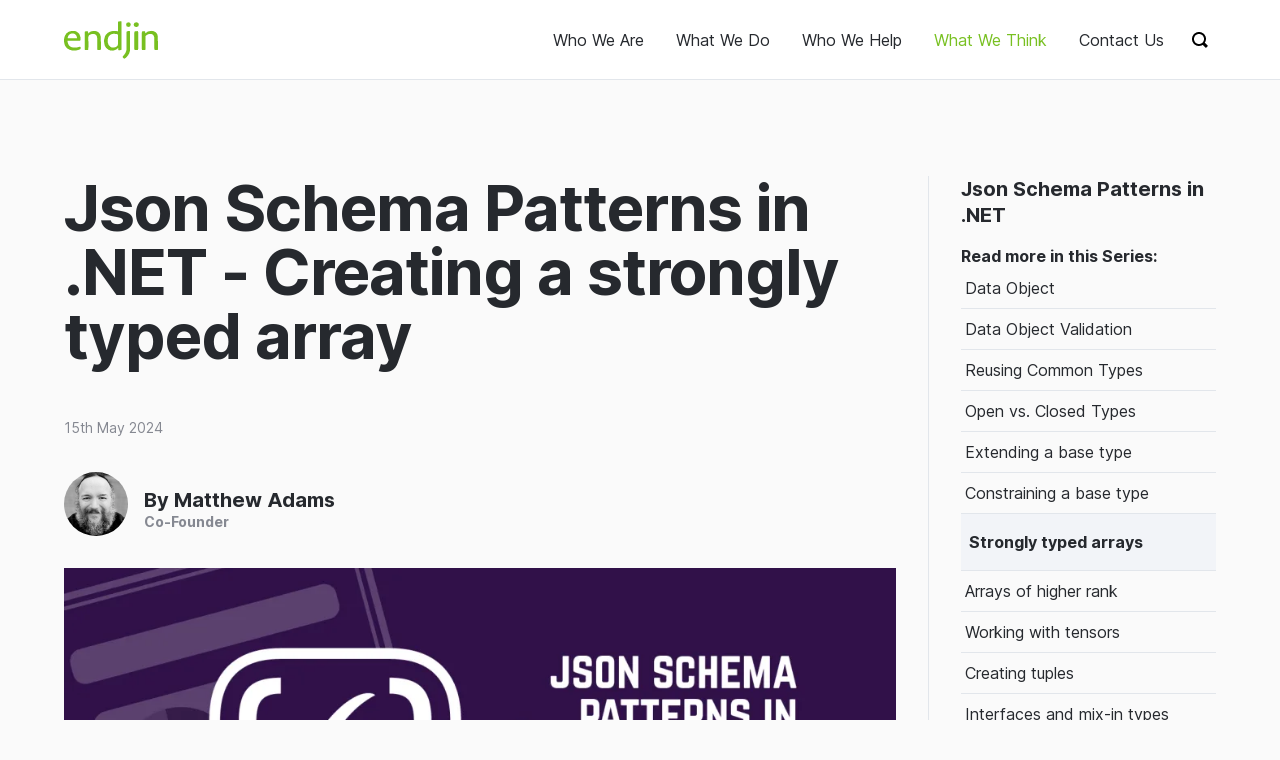

--- FILE ---
content_type: text/html
request_url: https://endjin.com/blog/2024/05/json-schema-patterns-dotnet-creating-strongly-typed-array
body_size: 14555
content:
<!DOCTYPE html>
<html lang="en">
<head>
    <meta charset="UTF-8" />
    <meta name="viewport" content="width=device-width, initial-scale=1.0" />
    <meta name="globalsign-domain-verification" content="SaBIpXu4eP6_GJa7epZSaEZ8zdmVxGVpvEX--Zm8-a" />
    <!-- SEO Metadata -->
    <meta name="author" content="Matthew Adams" />
    <meta name="description" content="Common patterns with C# and JSON Schema - Creating a strongly typed array with items, minItems and maxItems." />
    <meta name="keywords" content="json, json-schema, serialization, performance, system.text.json, OpenAPI, C#, .NET, dotnet" />
    <meta name="robots" content="follow, index, max-image-preview:large, max-snippet:-1, max-video-preview:-1" />
    <meta name="referrer" content="unsafe-url">
    <!-- Twitter Card Support -->
    <meta name="twitter:card" content="summary_large_image" />
    <meta name="twitter:description" content="Common patterns with C# and JSON Schema - Creating a strongly typed array with items, minItems and maxItems." />
    <meta name="twitter:image" content="https://res.cloudinary.com/endjin/image/upload/f_auto/q_80/assets/images/blog/2024/05/header-json-schema-patterns-dotnet-creating-strongly-typed-array.png" />
    <meta name="twitter:site" content="@endjin" />
    <meta name="twitter:title" content="Json Schema Patterns in .NET - Creating a strongly typed array | endjin" />
    <meta property="article:tag" content="json" />
    <meta property="article:tag" content="json-schema" />
    <meta property="article:tag" content="serialization" />
    <meta property="article:tag" content="performance" />
    <meta property="article:tag" content="system.text.json" />
    <meta property="article:tag" content="OpenAPI" />
    <meta property="article:tag" content="C#" />
    <meta property="article:tag" content=".NET" />
    <meta property="article:tag" content="dotnet" />
    <!-- Open Graph Support -->
    <meta property="og:description" content="Common patterns with C# and JSON Schema - Creating a strongly typed array with items, minItems and maxItems." />
    <meta property="og:image" content="https://res.cloudinary.com/endjin/image/upload/f_auto/q_80/assets/images/blog/2024/05/header-json-schema-patterns-dotnet-creating-strongly-typed-array.png" />
    <meta property="og:title" content="Json Schema Patterns in .NET - Creating a strongly typed array | endjin" />
    <meta property="og:type" content="website" />
    <meta property="og:url" content="https://endjin.com/blog/2024/05/json-schema-patterns-dotnet-creating-strongly-typed-array" />
    <meta property="og:updated_time" content="2024-05-15T05:37:00.0000000+00:00" />
    <title>Json Schema Patterns in .NET - Creating a strongly typed array | endjin - Azure Data Analytics Consultancy UK</title>
    <style>
        html {
            visibility: hidden;
            opacity: 0;
            font-family: sans-serif;
        }
    </style>
    <link itemprop="url" href="https://endjin.com/blog/2024/05/json-schema-patterns-dotnet-creating-strongly-typed-array" />
    <link rel="canonical" href="https://endjin.com/blog/2024/05/json-schema-patterns-dotnet-creating-strongly-typed-array" />
    <link rel="alternate" type="application/atom+xml" href="https://endjin.com/atom.xml" />
    <link rel="alternate" type="application/rss+xml" href="https://endjin.com/rss.xml" />
    <link rel="author" type="text/plain" href="https://endjin.com/humans.txt" />
    <link rel="sitemap" href="https://endjin.com/sitemap.xml" />
    <link rel="shortcut icon" href="/favicon.ico" type="image/x-icon" />
    
    <meta name="twitter:label1" content="Reading time" />
    <meta name="twitter:data1" content="5 min read" />

  <script type="module" crossorigin src="/assets/main-DXbtE_-G.js"></script>
  <script type="module" crossorigin src="/assets/prism-DjabRfPL.js"></script>
  <link rel="stylesheet" crossorigin href="/assets/main-BkZId0cO.css">
</head>
<body>
    <script async src="https://www.googletagmanager.com/gtag/js?id=G-QN66209ECM"></script>
<script>
  window.dataLayer = window.dataLayer || [];
  function gtag(){dataLayer.push(arguments);}
  gtag('js', new Date());
  gtag('config', 'G-QN66209ECM');
</script>
    <!-- Search results -->
<div class="search-results js-search-results-wrapper" hidden>
    <div class="container">
        <!-- Card list search results -->
        <div id="search-list" class="search-results__results"></div>
        <!-- /Card list search results -->
        <!-- Attribution -->
        <div id="search-attribution" class="search-results__attribution"></div>
        <!-- /Attribution -->
    </div>
    <!-- /container -->
</div>
<!-- /Search results -->
    <a class="sr-only" href="#content">Skip to content</a>
<!-- search list -->
<div id="searcher"></div>
<div id="instant-list"></div>
<!-- search list -->
<!-- Main header -->
<div class="header-main-wrapper js-main-header">
    <header class="header-main container">
        <!-- Main logo -->
        <a class="header-main__logo" href="/index.html">
            <span class="sr-only">endjin</span>
            <svg xmlns="http://www.w3.org/2000/svg" viewBox="0 0 186 74">
                <g>
                    <g class="logo-path-wrapper">
                        <path class="logo-path logo-path--n2"
                              ref="n2"
                              d="M160.65,24A15.91,15.91,0,0,1,173.5,19c6.59.36,11.45,4.39,11.89,10.5.61,8.35.48,16.74.61,25.12,0,1.84-.63,2.33-2.57,2.35H182c-2.85,0-3.19-.33-3.19-3,0-5.32.05-10.63,0-15.95a57.66,57.66,0,0,0-.46-6.68c-.66-4.92-4.88-7.06-9.63-6.22a14.59,14.59,0,0,0-6.4,3,2.47,2.47,0,0,0-1.11,2.22c0,7.88,0,15.76,0,23.64,0,2.65-.43,3.05-3.17,3.06-4,0-4,0-4-3.91V22.74c0-2.39.5-2.92,3-3.13,3.35-.29,3.64,0,3.68,3.2C160.65,23.08,160.65,23.35,160.65,24Z" />
                    </g>
                    <g>
                        <path class="logo-path logo-path--iDot"
                              ref="iDot"
                              d="M143,2c3.16-.07,5.22,2.2,5,4.53a4.68,4.68,0,0,1-5.05,4.68c-2.94-.05-5-1.9-4.94-4.63S139.93,2.07,143,2Z" />
                    </g>
                    <g>
                        <path class="logo-path logo-path--i"
                              ref="i"
                              d="M146.75,38V54.1c0,2.43-.5,2.89-3.09,2.9-4.46,0-4.46,0-4.46-4.19V22.69c0-2.46.54-3,3.1-3.11.26,0,.51,0,.76-.06,3.21-.44,3.69-.05,3.69,3Z" />
                    </g>
                    <g>
                        <path class="logo-path logo-path--jDot"
                              ref="jDot"
                              d="M127.39,2c2.85.13,4.86,2.12,4.58,4.59a4.45,4.45,0,0,1-4.64,4.55A4.57,4.57,0,1,1,127.39,2Z" />
                    </g>
                    <g>
                        <path class="logo-path logo-path--j"
                              ref="j"
                              d="M130.77,38.27c0,5.56.17,11.13-.05,16.7a21.66,21.66,0,0,1-6.46,15.22c-1.05,1-2.07,2.07-3.16,3s-2,1-3.2-.09c-2.51-2.43-2.53-2.76-.1-5.31a19.32,19.32,0,0,0,5.46-9.61,21,21,0,0,0,.43-3.88c0-10.62,0-21.26,0-31.89,0-2.38.52-2.91,3-3l.57,0c3.24-.42,3.58-.12,3.58,3.15V38.27Z" />
                    </g>
                    <g>
                        <path class="logo-path logo-path--d"
                              ref="d"
                              d="M113.92,1.4A1.38,1.38,0,0,0,112.31,0c-1.3.07-2.6.18-3.89.28a1.64,1.64,0,0,0-1.67,1.6,13.13,13.13,0,0,0-.08,1.54c0,5.46,0,10.92,0,16.49A27.57,27.57,0,0,0,94,19.66c-6,1.31-10.47,4.54-12.93,10a24.06,24.06,0,0,0-.73,17.72A15.69,15.69,0,0,0,99.15,57.52a15.44,15.44,0,0,0,8-4.71v2c0,2.1.55,2.58,2.69,2.36l1-.07c2.68-.19,3.12-.64,3.12-3.27V2.8C114,2.34,114,1.87,113.92,1.4Zm-9.36,48.2c-3.57,2.71-9.26,3.21-12.84.95A11.16,11.16,0,0,1,86.89,43a19.2,19.2,0,0,1,.25-9.81c1.66-5.37,5.43-8.15,10.73-8.46a42.57,42.57,0,0,1,7.41.73c1.06.13,1.45.73,1.42,1.83-.08,3.22,0,6.44,0,9.67,0,2.75-.15,5.52.06,8.26A4.59,4.59,0,0,1,104.56,49.6Z" />
                    </g>
                    <g>
                        <path class="logo-path logo-path--d2"
                              ref="d2"
                              data-name="d"
                              d="M47.73,23.94A15.67,15.67,0,0,1,60.3,19c6.8.3,11.35,4.23,12.2,10.71A111.7,111.7,0,0,1,73,42.55c.07,4,0,7.93,0,11.89,0,2.13-.46,2.54-2.6,2.55H68.63c-2.35,0-2.89-.53-2.9-2.79,0-6.9,0-13.8-.09-20.7-.07-3.49-1.06-6.62-4.91-8a9.52,9.52,0,0,0-6.3-.08A18.92,18.92,0,0,0,52,26.3c-2.59,1.19-4,2.77-3.88,6,.33,7.21.11,14.45.11,21.67,0,2.62-.42,3-3.06,3C41,57,41,57,41,53q0-15.16,0-30.35c0-2.12.4-2.63,2.54-2.95a13.09,13.09,0,0,1,2.73-.06c1.1.07,1.36.91,1.45,1.77S47.73,22.84,47.73,23.94Z" />
                    </g>
                    <g>
                        <path class="logo-path logo-path--e"
                              ref="e"
                              d="M33,52c-.06-1.5-.75-2-2.23-1.53A30.58,30.58,0,0,1,19.24,52C11.4,51.47,7,46.09,7.07,38.66H29.86c2.33,0,3-.62,3-2.94a34.06,34.06,0,0,0-.53-5.13A13.75,13.75,0,0,0,26,21c-2.81-1.79-5.92-2.07-9.18-2A16.9,16.9,0,0,0,1.52,29.41,24.68,24.68,0,0,0,.4,42.5c1,6.34,4.26,11.2,10.54,13.73,6.44,2.6,12.85,2.15,19.25-.15C32.56,55.23,33.08,54.51,33,52ZM18.12,24.08a8.49,8.49,0,0,1,7.47,9.47H7.33C7.47,28.64,11.08,23.53,18.12,24.08Z" />
                    </g>
                </g>
            </svg>
        </a>

        <!-- Main nav -->
        <nav class="header-main__nav nav-main js-nav">
            <a href="/who-we-are/index.html" class="nav-main__link js-nav-item " aria-controls="nav-who-we-are-index">Who We Are</a>
            <a href="/what-we-do/index.html" class="nav-main__link js-nav-item " aria-controls="nav-what-we-do-index">What We Do</a>
            <a href="/who-we-help/index.html" class="nav-main__link js-nav-item " aria-controls="nav-who-we-help-index">Who We Help</a>
            <a href="/what-we-think/index.html" class="nav-main__link js-nav-item  parent" aria-controls="nav-what-we-think-index">What We Think</a>
            <a href="/contact-us/index.html" class="nav-main__link  " aria-controls="nav-contact-us-index">Contact Us</a>
        </nav>

        <!-- Menu button -->
        <button class="header-main__menu-button btn-plain show-menu-button js-toggle-menu" aria-expanded="false" aria-controls="search">
            <span class="sr-only">Show menu</span>
        </button>

        <!-- Search -->
        <div class="header-main__search">
            <!-- Search form -->
            <form id="search" class="search-form js-search-form" role="search">
                <!-- Search input -->
                <input class="search-form__input js-search-input" type="search" placeholder="Search…" spellcheck="false">
              </form>
        </div>

        <!-- Search button -->
        <button class="btn-plain show-search-form-button js-toggle-search" aria-expanded="false" aria-controls="search">
            <span class="sr-only">Show search form</span>
        </button>
    </header>
</div>

<!-- Mega menu -->
<div class="mega-menu js-mega-menu" hidden>
<!-- Mega menu content -->
  <div class="mega-menu-content js-sub-menu" id="nav-who-we-are-index" hidden>
    <!-- Mega menu intro -->
    <div class="mega-menu-intro">
      <h2 class="mega-menu-intro__title">Who We Are</h2>
      <p>We are a boutique consultancy with deep expertise in Azure, Data &amp; Analytics, Azure Synapse Analytics, Power BI, &amp; high performance .NET Development. Based in the UK with a global customer base.</p>
    </div>
    <!-- Mega menu intro -->
    <!-- Mega menu nav -->
    <nav class="mega-menu-nav">
      <a href="/who-we-are/our-people/index.html" class="mega-menu-nav__link">
        <span class="mega-menu-nav__title">Our People</span>
        <span class="mega-menu-nav__subtitle">Meet the wonderful people who power endjin.</span>
      </a>
      <a href="/who-we-are/our-processes/index.html" class="mega-menu-nav__link">
        <span class="mega-menu-nav__title">Our Processes</span>
        <span class="mega-menu-nav__subtitle">It&#x27;s not what we do, but the way that we do it.</span>
      </a>
      <a href="/who-we-are/our-intellectual-property.html" class="mega-menu-nav__link">
        <span class="mega-menu-nav__title">Our IP</span>
        <span class="mega-menu-nav__subtitle">We believe that you shouldn&#x27;t reinvent the wheel.</span>
      </a>
      <a href="/who-we-are/our-story.html" class="mega-menu-nav__link">
        <span class="mega-menu-nav__title">Our Story</span>
        <span class="mega-menu-nav__subtitle">We&#x27;re 14 years old; see how it all started &amp; how we mean to go on.</span>
      </a>
      <a href="/microsoft-partner/index.html" class="mega-menu-nav__link">
        <span class="mega-menu-nav__title">Microsoft Partner</span>
        <span class="mega-menu-nav__subtitle">We are 4x Microsoft Gold Partners &amp; .NET Foundation sponsors.</span>
      </a>
      <a href="/who-we-are/join-us.html" class="mega-menu-nav__link">
        <span class="mega-menu-nav__title">Join Us</span>
        <span class="mega-menu-nav__subtitle">We&#x27;re always on the look out for interns, graduates or more experienced technologists.</span>
      </a>
      <a href="/who-we-are/news/index.html" class="mega-menu-nav__link">
        <span class="mega-menu-nav__title">News</span>
        <span class="mega-menu-nav__subtitle">Find all the latest information about life @ endjin.</span>
      </a>
    </nav>
    <!-- Mega menu nav -->
    </div>
    <!-- Mega menu content -->
<!-- Mega menu content -->
  <div class="mega-menu-content js-sub-menu" id="nav-what-we-do-index" hidden>
    <!-- Mega menu intro -->
    <div class="mega-menu-intro">
      <h2 class="mega-menu-intro__title">What We Do</h2>
      <p>We specialize in modernising data &amp; analytics platforms, and .NET Applications. We help small teams achieve big things.</p>
    </div>
    <!-- Mega menu intro -->
    <!-- Mega menu nav -->
    <nav class="mega-menu-nav">
      <a href="/microsoft-partner/products/modern-data-platform/microsoft-fabric/index.html" class="mega-menu-nav__link">
        <span class="mega-menu-nav__title">Microsoft Fabric</span>
        <span class="mega-menu-nav__subtitle">Learn about the new unified data platform.</span>
      </a>
      <a href="/what-we-do/azure-data-strategy-briefing.html" class="mega-menu-nav__link">
        <span class="mega-menu-nav__title">Data Strategy Briefing</span>
        <span class="mega-menu-nav__subtitle">FREE 1 hour, 1-2-1 Azure Data Strategy Briefing for CxOs.</span>
      </a>
      <a href="/what-we-do/insight-discovery.html" class="mega-menu-nav__link">
        <span class="mega-menu-nav__title">Insight Discovery</span>
        <span class="mega-menu-nav__subtitle">Jumpstart your data &amp; analytics with our battle tested process.</span>
      </a>
      <a href="/microsoft-partner/products/modern-data-platform/azure-synapse-analytics/index.html" class="mega-menu-nav__link">
        <span class="mega-menu-nav__title">Data Landing Zones</span>
        <span class="mega-menu-nav__subtitle">Jumpstart your data &amp; analytics with our battle tested IP.</span>
      </a>
      <a href="/what-we-do/software-engineering.html" class="mega-menu-nav__link">
        <span class="mega-menu-nav__title">Software Engineering</span>
        <span class="mega-menu-nav__subtitle">We help our customers succeed by building software like we do.</span>
      </a>
      <a href="/what-we-do/open-source/index.html" class="mega-menu-nav__link">
        <span class="mega-menu-nav__title">Open Source</span>
        <span class="mega-menu-nav__subtitle">We share the value we create. Check out our projects.</span>
      </a>
    </nav>
    <!-- Mega menu nav -->
    </div>
    <!-- Mega menu content -->
<!-- Mega menu content -->
  <div class="mega-menu-content js-sub-menu" id="nav-who-we-help-index" hidden>
    <!-- Mega menu intro -->
    <div class="mega-menu-intro">
      <h2 class="mega-menu-intro__title">Who We Help</h2>
      <p>Whether a global brand, or an ambitious scale-up, we help the small teams who power them, to achieve more.</p>
    </div>
    <!-- Mega menu intro -->
    <!-- Mega menu nav -->
    <nav class="mega-menu-nav">
      <a href="/who-we-help/customers/index.html" class="mega-menu-nav__link">
        <span class="mega-menu-nav__title">Customers</span>
        <span class="mega-menu-nav__subtitle">See how we&#x27;ve helped our customers to achieve big things.</span>
      </a>
      <a href="/who-we-help/case-studies/index.html" class="mega-menu-nav__link">
        <span class="mega-menu-nav__title">Case Studies</span>
        <span class="mega-menu-nav__subtitle">Delve deeper into our customers&#x27; fascinating stories.</span>
      </a>
      <a href="/who-we-help/customer-quotes.html" class="mega-menu-nav__link">
        <span class="mega-menu-nav__title">Customer Quotes</span>
        <span class="mega-menu-nav__subtitle">Don&#x27;t just take our word for it, hear what our customers say about us.</span>
      </a>
      <a href="/who-we-help/sectors/index.html" class="mega-menu-nav__link">
        <span class="mega-menu-nav__title">Sectors</span>
        <span class="mega-menu-nav__subtitle">We love to cross pollinate ideas across our diverse customers.</span>
      </a>
      <a href="/who-we-help/scale-ups.html" class="mega-menu-nav__link">
        <span class="mega-menu-nav__title">Scale Ups</span>
        <span class="mega-menu-nav__subtitle">We have a track record of helping scale-ups meet their targets &amp; exit.</span>
      </a>
    </nav>
    <!-- Mega menu nav -->
    </div>
    <!-- Mega menu content -->
<!-- Mega menu content -->
  <div class="mega-menu-content js-sub-menu" id="nav-what-we-think-index" hidden>
    <!-- Mega menu intro -->
    <div class="mega-menu-intro">
      <h2 class="mega-menu-intro__title">What We Think</h2>
      <p>We love to share our hard won learnings, through blogs, talks or thought leadership. This is the good stuff!</p>
    </div>
    <!-- Mega menu intro -->
    <!-- Mega menu nav -->
    <nav class="mega-menu-nav">
      <a href="/blog/index.html" class="mega-menu-nav__link">
        <span class="mega-menu-nav__title">Blog</span>
        <span class="mega-menu-nav__subtitle">We publish our latest thoughts daily. Subscribe to our RSS feed!</span>
      </a>
      <a href="/what-we-think/talks/index.html" class="mega-menu-nav__link">
        <span class="mega-menu-nav__title">Talks</span>
        <span class="mega-menu-nav__subtitle">We publish new talks, demos, and tutorials every week.</span>
      </a>
      <a href="/microsoft-partner/azure-radar/index.html" class="mega-menu-nav__link">
        <span class="mega-menu-nav__title">Azure Radar</span>
        <span class="mega-menu-nav__subtitle">Which Azure Data Services should you assess, trial, adopt or hold?</span>
      </a>
      <a href="/what-we-think/thought-leadership/index.html" class="mega-menu-nav__link">
        <span class="mega-menu-nav__title">Thought Leadership</span>
        <span class="mega-menu-nav__subtitle">Download our FREE guides, posters, and assessments.</span>
      </a>
      <a href="/microsoft-partner/newsletter/azure-weekly/index.html" class="mega-menu-nav__link">
        <span class="mega-menu-nav__title">Azure Weekly Newsletter</span>
        <span class="mega-menu-nav__subtitle">The original &amp; best FREE weekly newsletter covering Azure.</span>
      </a>
      <a href="/microsoft-partner/newsletter/powerbi-weekly/index.html" class="mega-menu-nav__link">
        <span class="mega-menu-nav__title">Power BI Weekly Newsletter</span>
        <span class="mega-menu-nav__subtitle">Our FREE weekly newsletter covering the latest Power BI news.</span>
      </a>
      <a href="/what-we-think/newsletter/digest/index.html" class="mega-menu-nav__link">
        <span class="mega-menu-nav__title">Monthly Digest Newsletter</span>
        <span class="mega-menu-nav__subtitle">Sign-up for our monthly digest newsletter.</span>
      </a>
      <a href="/what-we-think/books/index.html" class="mega-menu-nav__link">
        <span class="mega-menu-nav__title">Books</span>
        <span class="mega-menu-nav__subtitle">We love to write. Explore our Library.</span>
      </a>
    </nav>
    <!-- Mega menu nav -->
    </div>
    <!-- Mega menu content -->
<!-- Mega menu content -->
  <div class="mega-menu-content js-sub-menu" id="nav-contact-us-index" hidden>
    <!-- Mega menu intro -->
    <div class="mega-menu-intro">
      <h2 class="mega-menu-intro__title">Contact Us</h2>
      <p>If you would like to ask us a question, talk about your requirements, or arrange a chat, we would love to hear from you. Want to know more about how endjin could help you?</p>
    </div>
    <!-- Mega menu intro -->
    <!-- Mega menu nav -->
    <nav class="mega-menu-nav">
    </nav>
    <!-- Mega menu nav -->
    </div>
    <!-- Mega menu content -->

  <!-- Mega menu footer-->
  <footer class="mega-menu-footer">
    <!-- Mega menu footer social nav -->
    <ul class="social-list mega-menu-footer__social">
      <li class="social-list__item">
        <a class="social-list__link social-list__link--rss" target="_blank" href="https://endjin.com/rss.xml">RSS</a>
      </li>
      <li class="social-list__item">
        <a class="social-list__link social-list__link--twitter" target="_blank" href="https://twitter.com/endjin">@endjin</a>
      </li>
      <li class="social-list__item">
        <a class="social-list__link social-list__link--github" target="_blank" href="https://github.com/endjin">endjin</a>
      </li>
      <li class="social-list__item">
        <a class="social-list__link social-list__link--youtube" target="_blank" href="https://www.youtube.com/c/endjin">endjin</a>
      </li>
      <li class="social-list__item">
        <a class="social-list__link social-list__link--linkedin" target="_blank" href="https://www.linkedin.com/company/endjin/">endjin</a>
      </li>
      <li class="social-list__item">
        <a class="social-list__link social-list__link--vimeo" target="_blank" href="https://vimeo.com/endjin">endjin</a>
      </li>
      <li class="social-list__item">
        <a class="social-list__link social-list__link--facebook" target="_blank" href="https://www.facebook.com/endjinhq/">endjinhq</a>
      </li>
      <li class="social-list__item">
        <a class="social-list__link social-list__link--instagram" target="_blank" href="https://www.instagram.com/endjinhq/">endjinhq</a>
      </li>
    </ul>
    <!-- Mega menu footer social nav -->

    <!-- Mega menu footer contact links -->
    <div class="mega-menu-footer__contact-links">
      <a class="mega-menu-footer__contact-link chat">
        Chat now
      </a>
      <a class="mega-menu-footer__contact-link calendar">
        Book a call
      </a>
      <a href="&#109;&#097;&#105;&#108;&#116;&#111;:&#104;&#101;&#108;&#108;&#111;&#064;&#101;&#110;&#100;&#106;&#105;&#110;&#046;&#099;&#111;&#109;?subject=hello%20endjin%20I%20have%20a%20question" class="mega-menu-footer__contact-link">
        Drop us a Line
      </a>
    </div>
    <!-- Mega menu footer contact links -->
  </footer>
  <!-- Mega menu footer-->

</div>


    <script type="application/ld+json">
    {
    "@context":"http://schema.org",
    "@type": "BlogPosting",
    "url": "https://endjin.com/blog/2024/05/json-schema-patterns-dotnet-creating-strongly-typed-array.html",
    "headline": "Json Schema Patterns in .NET - Creating a strongly typed array",

            "image": {
            "@type": "imageObject",
            "url": "https://res.cloudinary.com/endjin/image/upload/f_auto/q_80/assets/images/blog/2024/05/header-json-schema-patterns-dotnet-creating-strongly-typed-array.png",
            "height": "512",
            "width": "1024"
            },
            "dateCreated": "2024-05-15T05:37:00.0000000&#x2B;00:00",
    "datePublished": "2024-05-15T05:37:00.0000000&#x2B;00:00",
    "dateModified": "2024-05-15T05:37:00.0000000&#x2B;00:00",
    "inLanguage": "en-GB",
    "isFamilyFriendly": "true",
    "copyrightYear": "2026",
    "copyrightHolder": {
    "@type": "Corporation",
    "name": "endjin",
    "legalName" : "Endjin Limited",
    "url": "https://endjin.com",
    "logo": "https://res.cloudinary.com/endjin/image/upload/assets/images/logo/endjin-logo.png"
    },
    "contentLocation": {
    "@type": "Place",
    "name": "United Kingdom"
    },
    "accountablePerson": {
    "@type": "Person",
    "name": "Matthew Adams",
    "url": "https://endjin.com/who-we-are/our-people/matthew-adams/"
    },
    "author": {
    "@type": "Person",
    "name": "Matthew Adams",
    "url": "https://endjin.com/who-we-are/our-people/matthew-adams/"
    },
    "creator": {
    "@type": "Person",
    "name": "Matthew Adams",
    "url": "https://endjin.com/who-we-are/our-people/matthew-adams/"
    },
    "publisher": {
    "@type": "Organization",
    "name": "endjin",
    "url": "https://endjin.com",
    "logo": {
    "@type": "ImageObject",
    "url": "https://res.cloudinary.com/endjin/image/upload/assets/images/logo/endjin-logo.png",
    "width":"262",
    "height":"173"
    }
    },
    "sponsor": {
    "@type": "Organization",
    "name": "endjin",
    "url": "https://endjin.com",
    "logo": {
    "@type": "ImageObject",
    "url": "https://res.cloudinary.com/endjin/image/upload/assets/images/logo/endjin-logo.png",
    "width":"262",
    "height":"173"
    }
    },
    "mainEntityOfPage": "True",
    "keywords": ["json","json-schema","serialization","performance","system.text.json","OpenAPI","C#",".NET","dotnet"],
    "genre":["json","json-schema","serialization","performance","system.text.json","OpenAPI","C#",".NET","dotnet"],
    "articleBody": "In this series we are cataloging common patterns with JSON Schema and the .NET code generated by Corvus.JsonSchema.\nIt is especially useful for developers who want to move to a schema-first approach, but are unsure how that will map to their .NET code.\nWe are focusing on draft 2020-12 and the dotnet8.0 code generation, but very similar patterns apply for older versions of both .NET and draft 2019-09, draft 7, and even draft 6. We will highlight the key differences as we go.\nIf you have no experience of JSON Schema at all, I would recommend you read the getting started step-by-step documentation provided by the JSON Schema team.\nDefining the type and dimension of an array\nJSON schema allows you define an array whose items are of a particular type using its items property.\nThis would be an array of rank 1, with an unbounded size - you could put no items in it [] or any number of items [1, 2, 3, ...]\nIf you wish to constrain it to a particular length, then you can specify either or both of minItems and maxItems.\n\nSpecifying just maxItems indicates that the array can can contain up to that many items.\nSpecifying just minItems indicates that the array will have at least that many items.\nSpecifying both, and making them the same value implies an array of exactly that number of items.\nSpecifying both, and making them different values gives an upper and a lower bound to the number of items.\n\nFile: person-1d-array.json\n{\n  \u0026quot;title\u0026quot;: \u0026quot;A 1-dimensional array of Person instances\u0026quot;,\n  \u0026quot;type\u0026quot;: \u0026quot;array\u0026quot;,\n  \u0026quot;items\u0026quot;: { \u0026quot;$ref\u0026quot;: \u0026quot;./person-closed.json\u0026quot; },\n  \u0026quot;minItems\u0026quot;: 30,\n  \u0026quot;maxItems\u0026quot;: 30\n}\n\nFile: person-closed.json\n{\n  \u0026quot;title\u0026quot;: \u0026quot;The person schema https://schema.org/Person\u0026quot;,\n  \u0026quot;type\u0026quot;: \u0026quot;object\u0026quot;,\n  \u0026quot;required\u0026quot;: [ \u0026quot;familyName\u0026quot;, \u0026quot;givenName\u0026quot;, \u0026quot;birthDate\u0026quot; ],\n  \u0026quot;properties\u0026quot;: {\n    \u0026quot;familyName\u0026quot;: { \u0026quot;$ref\u0026quot;: \u0026quot;#/$defs/constrainedString\u0026quot; },\n    \u0026quot;givenName\u0026quot;: { \u0026quot;$ref\u0026quot;: \u0026quot;#/$defs/constrainedString\u0026quot; },\n    \u0026quot;otherNames\u0026quot;: { \u0026quot;$ref\u0026quot;: \u0026quot;#/$defs/constrainedString\u0026quot; },\n    \u0026quot;birthDate\u0026quot;: {\n      \u0026quot;type\u0026quot;: \u0026quot;string\u0026quot;,\n      \u0026quot;format\u0026quot;: \u0026quot;date\u0026quot;\n    },\n    \u0026quot;height\u0026quot;: {\n      \u0026quot;type\u0026quot;: \u0026quot;number\u0026quot;,\n      \u0026quot;format\u0026quot;: \u0026quot;double\u0026quot;,\n      \u0026quot;exclusiveMinimum\u0026quot;: 0.0,\n      \u0026quot;maximum\u0026quot;: 3.0\n    }\n  },\n\n  \u0026quot;unevaluatedProperties\u0026quot;: false,\n\n  \u0026quot;$defs\u0026quot;: {\n    \u0026quot;constrainedString\u0026quot;: {\n      \u0026quot;type\u0026quot;: \u0026quot;string\u0026quot;,\n      \u0026quot;minLength\u0026quot;: 1,\n      \u0026quot;maxLength\u0026quot;: 256\n    }\n  }\n}\n\nIn this case we defining an array which must contain exactly 30 PersonClosed instances.\nGenerate the code:\ngeneratejsonschematypes --outputPath Model --rootNamespace JsonSchemaSample.Api person-1d-array.json\n\nGenerating: HeightEntity\nGenerating: ConstrainedString\nGenerating: Person1dArray\nGenerating: PersonClosed\n\nThe code generator recognizes this array pattern and generates strongly typed accessors and enumerators.\nIn addition, it implements IEnumerable\u0026lt;T\u0026gt; so that you can take advantage of standard LINQ operators if required.\nExample code\nusing Corvus.Json;\nusing JsonSchemaSample.Api;\nusing NodaTime;\n\n// Create an array of 30 people.\n\nstring peopleArrayJson =\n    \u0026quot;\u0026quot;\u0026quot;\n    [\n      {\n        \u0026quot;familyName\u0026quot;: \u0026quot;Smith\u0026quot;,\n        \u0026quot;givenName\u0026quot;: \u0026quot;John\u0026quot;,\n        \u0026quot;otherNames\u0026quot;: \u0026quot;Edward,Michael\u0026quot;,\n        \u0026quot;birthDate\u0026quot;: \u0026quot;2004-01-01\u0026quot;,\n        \u0026quot;height\u0026quot;: 1.8\n      },\n      {\n        \u0026quot;familyName\u0026quot;: \u0026quot;Johnson\u0026quot;,\n        \u0026quot;givenName\u0026quot;: \u0026quot;Alice\u0026quot;,\n        \u0026quot;birthDate\u0026quot;: \u0026quot;2000-02-02\u0026quot;,\n        \u0026quot;height\u0026quot;: 1.6\n      },\n      {\n        \u0026quot;familyName\u0026quot;: \u0026quot;Williams\u0026quot;,\n        \u0026quot;givenName\u0026quot;: \u0026quot;Robert\u0026quot;,\n        \u0026quot;otherNames\u0026quot;: \u0026quot;James,Thomas\u0026quot;,\n        \u0026quot;birthDate\u0026quot;: \u0026quot;1995-03-03\u0026quot;,\n        \u0026quot;height\u0026quot;: 1.7\n      },\n      {\n        \u0026quot;familyName\u0026quot;: \u0026quot;Brown\u0026quot;,\n        \u0026quot;givenName\u0026quot;: \u0026quot;Jessica\u0026quot;,\n        \u0026quot;birthDate\u0026quot;: \u0026quot;1990-04-04\u0026quot;,\n        \u0026quot;height\u0026quot;: 1.9\n      },\n      {\n        \u0026quot;familyName\u0026quot;: \u0026quot;Jones\u0026quot;,\n        \u0026quot;givenName\u0026quot;: \u0026quot;Michael\u0026quot;,\n        \u0026quot;otherNames\u0026quot;: \u0026quot;Andrew,Patrick\u0026quot;,\n        \u0026quot;birthDate\u0026quot;: \u0026quot;1985-05-05\u0026quot;,\n        \u0026quot;height\u0026quot;: 1.75\n      },\n      {\n        \u0026quot;familyName\u0026quot;: \u0026quot;Garcia\u0026quot;,\n        \u0026quot;givenName\u0026quot;: \u0026quot;Sarah\u0026quot;,\n        \u0026quot;birthDate\u0026quot;: \u0026quot;1980-06-06\u0026quot;,\n        \u0026quot;height\u0026quot;: 1.65\n      },\n      {\n        \u0026quot;familyName\u0026quot;: \u0026quot;Miller\u0026quot;,\n        \u0026quot;givenName\u0026quot;: \u0026quot;William\u0026quot;,\n        \u0026quot;otherNames\u0026quot;: \u0026quot;Robert,James\u0026quot;,\n        \u0026quot;birthDate\u0026quot;: \u0026quot;1975-07-07\u0026quot;,\n        \u0026quot;height\u0026quot;: 1.85\n      },\n      {\n        \u0026quot;familyName\u0026quot;: \u0026quot;Davis\u0026quot;,\n        \u0026quot;givenName\u0026quot;: \u0026quot;Elizabeth\u0026quot;,\n        \u0026quot;birthDate\u0026quot;: \u0026quot;1970-08-08\u0026quot;,\n        \u0026quot;height\u0026quot;: 1.8\n      },\n      {\n        \u0026quot;familyName\u0026quot;: \u0026quot;Rodriguez\u0026quot;,\n        \u0026quot;givenName\u0026quot;: \u0026quot;David\u0026quot;,\n        \u0026quot;otherNames\u0026quot;: \u0026quot;Michael,Andrew\u0026quot;,\n        \u0026quot;birthDate\u0026quot;: \u0026quot;1965-09-09\u0026quot;,\n        \u0026quot;height\u0026quot;: 1.7\n      },\n      {\n        \u0026quot;familyName\u0026quot;: \u0026quot;Martinez\u0026quot;,\n        \u0026quot;givenName\u0026quot;: \u0026quot;Jennifer\u0026quot;,\n        \u0026quot;birthDate\u0026quot;: \u0026quot;1960-10-10\u0026quot;,\n        \u0026quot;height\u0026quot;: 1.75\n      },\n      {\n        \u0026quot;familyName\u0026quot;: \u0026quot;Hernandez\u0026quot;,\n        \u0026quot;givenName\u0026quot;: \u0026quot;Joseph\u0026quot;,\n        \u0026quot;otherNames\u0026quot;: \u0026quot;Robert,James\u0026quot;,\n        \u0026quot;birthDate\u0026quot;: \u0026quot;1955-11-11\u0026quot;,\n        \u0026quot;height\u0026quot;: 1.8\n      },\n      {\n        \u0026quot;familyName\u0026quot;: \u0026quot;Lopez\u0026quot;,\n        \u0026quot;givenName\u0026quot;: \u0026quot;Emily\u0026quot;,\n        \u0026quot;birthDate\u0026quot;: \u0026quot;1950-12-12\u0026quot;,\n        \u0026quot;height\u0026quot;: 1.85\n      },\n      {\n        \u0026quot;familyName\u0026quot;: \u0026quot;Gonzalez\u0026quot;,\n        \u0026quot;givenName\u0026quot;: \u0026quot;James\u0026quot;,\n        \u0026quot;birthDate\u0026quot;: \u0026quot;1945-01-13\u0026quot;,\n        \u0026quot;height\u0026quot;: 1.9\n      },\n      {\n        \u0026quot;familyName\u0026quot;: \u0026quot;Wilson\u0026quot;,\n        \u0026quot;givenName\u0026quot;: \u0026quot;Emma\u0026quot;,\n        \u0026quot;otherNames\u0026quot;: \u0026quot;Elizabeth,Mary\u0026quot;,\n        \u0026quot;birthDate\u0026quot;: \u0026quot;1940-02-14\u0026quot;,\n        \u0026quot;height\u0026quot;: 1.95\n      },\n      {\n        \u0026quot;familyName\u0026quot;: \u0026quot;Anderson\u0026quot;,\n        \u0026quot;givenName\u0026quot;: \u0026quot;Thomas\u0026quot;,\n        \u0026quot;birthDate\u0026quot;: \u0026quot;1935-03-15\u0026quot;,\n        \u0026quot;height\u0026quot;: 1.8\n      },\n      {\n        \u0026quot;familyName\u0026quot;: \u0026quot;Thomas\u0026quot;,\n        \u0026quot;givenName\u0026quot;: \u0026quot;Mary\u0026quot;,\n        \u0026quot;otherNames\u0026quot;: \u0026quot;Elizabeth,Anne\u0026quot;,\n        \u0026quot;birthDate\u0026quot;: \u0026quot;1930-04-16\u0026quot;,\n        \u0026quot;height\u0026quot;: 1.6\n      },\n      {\n        \u0026quot;familyName\u0026quot;: \u0026quot;Taylor\u0026quot;,\n        \u0026quot;givenName\u0026quot;: \u0026quot;Christopher\u0026quot;,\n        \u0026quot;birthDate\u0026quot;: \u0026quot;1935-05-17\u0026quot;,\n        \u0026quot;height\u0026quot;: 1.7\n      },\n      {\n        \u0026quot;familyName\u0026quot;: \u0026quot;Moore\u0026quot;,\n        \u0026quot;givenName\u0026quot;: \u0026quot;Patricia\u0026quot;,\n        \u0026quot;otherNames\u0026quot;: \u0026quot;Anne,Elizabeth\u0026quot;,\n        \u0026quot;birthDate\u0026quot;: \u0026quot;1940-06-18\u0026quot;,\n        \u0026quot;height\u0026quot;: 1.9\n      },\n      {\n        \u0026quot;familyName\u0026quot;: \u0026quot;Jackson\u0026quot;,\n        \u0026quot;givenName\u0026quot;: \u0026quot;Daniel\u0026quot;,\n        \u0026quot;birthDate\u0026quot;: \u0026quot;1945-07-19\u0026quot;,\n        \u0026quot;height\u0026quot;: 1.75\n      },\n      {\n        \u0026quot;familyName\u0026quot;: \u0026quot;Martin\u0026quot;,\n        \u0026quot;givenName\u0026quot;: \u0026quot;Hannah\u0026quot;,\n        \u0026quot;birthDate\u0026quot;: \u0026quot;1950-08-20\u0026quot;,\n        \u0026quot;height\u0026quot;: 1.65\n      },\n      {\n        \u0026quot;familyName\u0026quot;: \u0026quot;Lee\u0026quot;,\n        \u0026quot;givenName\u0026quot;: \u0026quot;Matthew\u0026quot;,\n        \u0026quot;otherNames\u0026quot;: \u0026quot;James,Andrew\u0026quot;,\n        \u0026quot;birthDate\u0026quot;: \u0026quot;1955-09-21\u0026quot;,\n        \u0026quot;height\u0026quot;: 1.85\n      },\n      {\n        \u0026quot;familyName\u0026quot;: \u0026quot;Perez\u0026quot;,\n        \u0026quot;givenName\u0026quot;: \u0026quot;Barbara\u0026quot;,\n        \u0026quot;birthDate\u0026quot;: \u0026quot;1960-10-22\u0026quot;,\n        \u0026quot;height\u0026quot;: 1.8\n      },\n      {\n        \u0026quot;familyName\u0026quot;: \u0026quot;Thompson\u0026quot;,\n        \u0026quot;givenName\u0026quot;: \u0026quot;Anthony\u0026quot;,\n        \u0026quot;otherNames\u0026quot;: \u0026quot;Robert,James\u0026quot;,\n        \u0026quot;birthDate\u0026quot;: \u0026quot;1965-11-23\u0026quot;,\n        \u0026quot;height\u0026quot;: 1.7\n      },\n      {\n        \u0026quot;familyName\u0026quot;: \u0026quot;White\u0026quot;,\n        \u0026quot;givenName\u0026quot;: \u0026quot;Amanda\u0026quot;,\n        \u0026quot;birthDate\u0026quot;: \u0026quot;1970-12-24\u0026quot;,\n        \u0026quot;height\u0026quot;: 1.75\n      },\n      {\n        \u0026quot;familyName\u0026quot;: \u0026quot;Harris\u0026quot;,\n        \u0026quot;givenName\u0026quot;: \u0026quot;Andrew\u0026quot;,\n        \u0026quot;otherNames\u0026quot;: \u0026quot;Michael,Patrick\u0026quot;,\n        \u0026quot;birthDate\u0026quot;: \u0026quot;1975-01-25\u0026quot;,\n        \u0026quot;height\u0026quot;: 1.8\n      },\n      {\n        \u0026quot;familyName\u0026quot;: \u0026quot;Clark\u0026quot;,\n        \u0026quot;givenName\u0026quot;: \u0026quot;Megan\u0026quot;,\n        \u0026quot;birthDate\u0026quot;: \u0026quot;1980-02-26\u0026quot;,\n        \u0026quot;height\u0026quot;: 1.85\n      },\n      {\n        \u0026quot;familyName\u0026quot;: \u0026quot;Lewis\u0026quot;,\n        \u0026quot;givenName\u0026quot;: \u0026quot;Joshua\u0026quot;,\n        \u0026quot;otherNames\u0026quot;: \u0026quot;Robert,James\u0026quot;,\n        \u0026quot;birthDate\u0026quot;: \u0026quot;1985-03-27\u0026quot;,\n        \u0026quot;height\u0026quot;: 1.9\n      },\n      {\n        \u0026quot;familyName\u0026quot;: \u0026quot;Robinson\u0026quot;,\n        \u0026quot;givenName\u0026quot;: \u0026quot;Rebecca\u0026quot;,\n        \u0026quot;otherNames\u0026quot;: \u0026quot;Elizabeth,Mary\u0026quot;,\n        \u0026quot;birthDate\u0026quot;: \u0026quot;1990-04-28\u0026quot;,\n        \u0026quot;height\u0026quot;: 1.95\n      },\n      {\n        \u0026quot;familyName\u0026quot;: \u0026quot;Walker\u0026quot;,\n        \u0026quot;givenName\u0026quot;: \u0026quot;Ethan\u0026quot;,\n        \u0026quot;birthDate\u0026quot;: \u0026quot;1995-05-29\u0026quot;,\n        \u0026quot;height\u0026quot;: 1.8\n      },\n      {\n        \u0026quot;familyName\u0026quot;: \u0026quot;Hall\u0026quot;,\n        \u0026quot;givenName\u0026quot;: \u0026quot;Julia\u0026quot;,\n        \u0026quot;otherNames\u0026quot;: \u0026quot;Anne,Elizabeth\u0026quot;,\n        \u0026quot;birthDate\u0026quot;: \u0026quot;2000-06-30\u0026quot;,\n        \u0026quot;height\u0026quot;: 1.6\n      }\n    ]\n    \u0026quot;\u0026quot;\u0026quot;;\n\nusing var peopleArrayParsed = ParsedValue\u0026lt;Person1dArray\u0026gt;.Parse(peopleArrayJson);\nPerson1dArray peopleArray = peopleArrayParsed.Instance;\n\n// Access strongly-typed values by array index\nPersonClosed personAtIndex0 = peopleArray[0];\nPersonClosed personAtIndex1 = peopleArray[1];\n\nif (peopleArray.IsValid())\n{\n    // The array is valid - there are 30 valid PersonClosed instances in it.\n    Console.WriteLine(\u0026quot;original array is valid.\u0026quot;);\n}\nelse\n{\n    Console.WriteLine(\u0026quot;original array is not valid.\u0026quot;);\n}\n\n// Item removed at index\nPerson1dArray updatedArray = peopleArray.RemoveAt(0);\n// Remove first instance of a specific value\nupdatedArray = updatedArray.Remove(personAtIndex1);\n\nif (updatedArray.IsValid())\n{\n    Console.WriteLine(\u0026quot;Updated array is valid.\u0026quot;);\n}\nelse\n{\n    // The array is no longer valid - the length is 28\n    Console.WriteLine(\u0026quot;Updated array is not valid.\u0026quot;);\n}\n\n// Insert an item at an index\nupdatedArray = updatedArray.Insert(0, personAtIndex1);\n// Add an item at the end\nupdatedArray = updatedArray.Add(personAtIndex0);\n\nif (updatedArray.IsValid())\n{\n    // The array is valid - the length is back up to 30\n    Console.WriteLine(\u0026quot;Updated array is valid.\u0026quot;);\n}\nelse\n{\n    Console.WriteLine(\u0026quot;Updated array is not valid.\u0026quot;);\n}\n\nPersonClosed personToSet = PersonClosed.Create(\n    birthDate: new LocalDate(1820, 1, 17),\n    familyName: \u0026quot;Bront&#xEB;\u0026quot;,\n    givenName: \u0026quot;Anne\u0026quot;,\n    height: 1.57);\n\nupdatedArray = updatedArray.SetItem(14, personToSet);\n\nif (updatedArray[14].Equals(personToSet))\n{\n    // The person was replaced at position 14\n    Console.WriteLine(\u0026quot;Person was set at position 14.\u0026quot;);\n}\nelse\n{\n    Console.WriteLine(\u0026quot;Person was not set at position 14.\u0026quot;);\n}\n\n// Replace the first instance of a person.\nupdatedArray = updatedArray.Replace(personAtIndex0, personToSet);\n\n// Enumerate the items in the array\nforeach(PersonClosed enumeratedPerson in updatedArray.EnumerateArray())\n{\n    Console.WriteLine($\u0026quot;{enumeratedPerson.FamilyName}, {enumeratedPerson.GivenName}\u0026quot;);\n}"
    }
</script>
<script type="application/ld+json">
{
    "@context": "https://schema.org/",
    "@type": "Article",
    "name": "Json Schema Patterns in .NET - Creating a strongly typed array",
    "speakable":
    {
    "@type": "SpeakableSpecification",
    "xpath": [
    "//header/h1",
    "//article[@id='content']/p"
    ]
    },
    "url": "https://endjin.com/blog/2024/05/json-schema-patterns-dotnet-creating-strongly-typed-array.html"
    }
</script>
<!-- Container -->
<div class="container">
    <!-- Main page -->
    <main id="main-content" class="page page--sidebar">
        <!-- Page content -->
        <article id="content" class="page-content text-content">
            <!-- Page header -->
            <header class="page-header">
                <h1 class="page-header__title">Json Schema Patterns in .NET - Creating a strongly typed array</h1>
            </header>
            <!-- /Page header -->
            <!-- Page meta -->
            <div class="page-meta">
                <a href="/who-we-are/our-people/index.html#matthew-adams" class="page-meta__avatar-link">
                    <img loading="lazy" alt="Matthew Adams" src='https://res.cloudinary.com/endjin/image/upload/f_auto/q_80/assets/images/endjineers/Matthew.Adams.jpg' srcset='https://res.cloudinary.com/endjin/image/upload/f_auto/q_80/assets/images/endjineers/Matthew.Adams.jpg' class="page-meta__avatar" height="64" width="64" />
                </a>
                <span class="page-meta__author-link"><a class="page-meta__author-link" href="/who-we-are/our-people/index.html#matthew-adams">By Matthew Adams</a></span>
                <span class="page-meta__title">Co-Founder</span>
                <time class="page-meta__date" datetime="15/05/2024">15th May 2024</time>
            </div>
            <!-- /Page meta -->

            <!-- Page hero -->
            <figure class="page-hero pull-wide">
                <picture class="page-hero__art">
                        <img class="page-hero__image"
                             src="https://res.cloudinary.com/endjin/image/upload/f_auto/q_80/assets/images/blog/2024/05/header-json-schema-patterns-dotnet-creating-strongly-typed-array.png"
                             srcset="https://res.cloudinary.com/endjin/image/upload/f_auto/q_80/c_scale/w_256/assets/images/blog/2024/05/header-json-schema-patterns-dotnet-creating-strongly-typed-array.png 256w, https://res.cloudinary.com/endjin/image/upload/f_auto/q_80/c_scale/w_512/assets/images/blog/2024/05/header-json-schema-patterns-dotnet-creating-strongly-typed-array.png 512w, https://res.cloudinary.com/endjin/image/upload/f_auto/q_80/c_scale/w_1024/assets/images/blog/2024/05/header-json-schema-patterns-dotnet-creating-strongly-typed-array.png 1024w"
                             sizes="(max-width: 50em) 50em, 100vw"
                             height="520"
                             width="1024"
                             alt="Json Schema Patterns in .NET - Creating a strongly typed array"
                             fetchpriority="high">
                </picture>
            </figure>
            <!-- /Page hero -->
            <span class="root-node"><p>In this series we are cataloging common patterns with JSON Schema and the .NET code generated by Corvus.JsonSchema.</p>
<p>It is especially useful for developers who want to move to a schema-first approach, but are unsure how that will map to their .NET code.</p>
<p>We are focusing on draft 2020-12 and the dotnet8.0 code generation, but very similar patterns apply for older versions of both .NET and draft 2019-09, draft 7, and even draft 6. We will highlight the key differences as we go.</p>
<p>If you have no experience of JSON Schema at all, I would recommend you read <a href="https://json-schema.org/learn/getting-started-step-by-step">the getting started step-by-step</a> documentation provided by the JSON Schema team.</p>
<h2 id="defining-the-type-and-dimension-of-an-array">Defining the type and dimension of an array</h2>
<p>JSON schema allows you define an <code>array</code> whose items are of a particular type using its <code>items</code> property.</p>
<p>This would be an array of rank 1, with an unbounded size - you could put no items in it <code>[]</code> or any number of items <code>[1, 2, 3, ...]</code></p>
<p>If you wish to constrain it to a particular length, then you can specify either or both of <code>minItems</code> and <code>maxItems</code>.</p>
<ul>
<li>Specifying just <code>maxItems</code> indicates that the array can can contain <em>up to</em> that many items.</li>
<li>Specifying just <code>minItems</code> indicates that the array will have <em>at least</em> that many items.</li>
<li>Specifying both, and making them the same value implies an array of <em>exactly</em> that number of items.</li>
<li>Specifying both, and making them different values gives an upper and a lower bound to the number of items.</li>
</ul>
<p>File: <code>person-1d-array.json</code></p>
<pre><code class="language-json">{
  &quot;title&quot;: &quot;A 1-dimensional array of Person instances&quot;,
  &quot;type&quot;: &quot;array&quot;,
  &quot;items&quot;: { &quot;$ref&quot;: &quot;./person-closed.json&quot; },
  &quot;minItems&quot;: 30,
  &quot;maxItems&quot;: 30
}
</code></pre>
<p>File: <code>person-closed.json</code></p>
<pre><code class="language-json">{
  &quot;title&quot;: &quot;The person schema https://schema.org/Person&quot;,
  &quot;type&quot;: &quot;object&quot;,
  &quot;required&quot;: [ &quot;familyName&quot;, &quot;givenName&quot;, &quot;birthDate&quot; ],
  &quot;properties&quot;: {
    &quot;familyName&quot;: { &quot;$ref&quot;: &quot;#/$defs/constrainedString&quot; },
    &quot;givenName&quot;: { &quot;$ref&quot;: &quot;#/$defs/constrainedString&quot; },
    &quot;otherNames&quot;: { &quot;$ref&quot;: &quot;#/$defs/constrainedString&quot; },
    &quot;birthDate&quot;: {
      &quot;type&quot;: &quot;string&quot;,
      &quot;format&quot;: &quot;date&quot;
    },
    &quot;height&quot;: {
      &quot;type&quot;: &quot;number&quot;,
      &quot;format&quot;: &quot;double&quot;,
      &quot;exclusiveMinimum&quot;: 0.0,
      &quot;maximum&quot;: 3.0
    }
  },

  &quot;unevaluatedProperties&quot;: false,

  &quot;$defs&quot;: {
    &quot;constrainedString&quot;: {
      &quot;type&quot;: &quot;string&quot;,
      &quot;minLength&quot;: 1,
      &quot;maxLength&quot;: 256
    }
  }
}
</code></pre>
<p>In this case we defining an array which must contain exactly 30 <code>PersonClosed</code> instances.</p>
<p>Generate the code:</p>
<pre><code class="language-PowerShell">generatejsonschematypes --outputPath Model --rootNamespace JsonSchemaSample.Api person-1d-array.json
</code></pre>
<pre><code>Generating: HeightEntity
Generating: ConstrainedString
Generating: Person1dArray
Generating: PersonClosed
</code></pre>
<p>The code generator recognizes this array pattern and generates strongly typed accessors and enumerators.</p>
<p>In addition, it implements <code>IEnumerable&lt;T&gt;</code> so that you can take advantage of standard LINQ operators if required.</p>
<p><a href="https://github.com/corvus-dotnet/Corvus.JsonSchema/tree/main/docs/ExampleRecipes/007-CreatingAStronglyTypedArray">Example code</a></p>
<pre><code class="language-csharp">using Corvus.Json;
using JsonSchemaSample.Api;
using NodaTime;

// Create an array of 30 people.

string peopleArrayJson =
    &quot;&quot;&quot;
    [
      {
        &quot;familyName&quot;: &quot;Smith&quot;,
        &quot;givenName&quot;: &quot;John&quot;,
        &quot;otherNames&quot;: &quot;Edward,Michael&quot;,
        &quot;birthDate&quot;: &quot;2004-01-01&quot;,
        &quot;height&quot;: 1.8
      },
      {
        &quot;familyName&quot;: &quot;Johnson&quot;,
        &quot;givenName&quot;: &quot;Alice&quot;,
        &quot;birthDate&quot;: &quot;2000-02-02&quot;,
        &quot;height&quot;: 1.6
      },
      {
        &quot;familyName&quot;: &quot;Williams&quot;,
        &quot;givenName&quot;: &quot;Robert&quot;,
        &quot;otherNames&quot;: &quot;James,Thomas&quot;,
        &quot;birthDate&quot;: &quot;1995-03-03&quot;,
        &quot;height&quot;: 1.7
      },
      {
        &quot;familyName&quot;: &quot;Brown&quot;,
        &quot;givenName&quot;: &quot;Jessica&quot;,
        &quot;birthDate&quot;: &quot;1990-04-04&quot;,
        &quot;height&quot;: 1.9
      },
      {
        &quot;familyName&quot;: &quot;Jones&quot;,
        &quot;givenName&quot;: &quot;Michael&quot;,
        &quot;otherNames&quot;: &quot;Andrew,Patrick&quot;,
        &quot;birthDate&quot;: &quot;1985-05-05&quot;,
        &quot;height&quot;: 1.75
      },
      {
        &quot;familyName&quot;: &quot;Garcia&quot;,
        &quot;givenName&quot;: &quot;Sarah&quot;,
        &quot;birthDate&quot;: &quot;1980-06-06&quot;,
        &quot;height&quot;: 1.65
      },
      {
        &quot;familyName&quot;: &quot;Miller&quot;,
        &quot;givenName&quot;: &quot;William&quot;,
        &quot;otherNames&quot;: &quot;Robert,James&quot;,
        &quot;birthDate&quot;: &quot;1975-07-07&quot;,
        &quot;height&quot;: 1.85
      },
      {
        &quot;familyName&quot;: &quot;Davis&quot;,
        &quot;givenName&quot;: &quot;Elizabeth&quot;,
        &quot;birthDate&quot;: &quot;1970-08-08&quot;,
        &quot;height&quot;: 1.8
      },
      {
        &quot;familyName&quot;: &quot;Rodriguez&quot;,
        &quot;givenName&quot;: &quot;David&quot;,
        &quot;otherNames&quot;: &quot;Michael,Andrew&quot;,
        &quot;birthDate&quot;: &quot;1965-09-09&quot;,
        &quot;height&quot;: 1.7
      },
      {
        &quot;familyName&quot;: &quot;Martinez&quot;,
        &quot;givenName&quot;: &quot;Jennifer&quot;,
        &quot;birthDate&quot;: &quot;1960-10-10&quot;,
        &quot;height&quot;: 1.75
      },
      {
        &quot;familyName&quot;: &quot;Hernandez&quot;,
        &quot;givenName&quot;: &quot;Joseph&quot;,
        &quot;otherNames&quot;: &quot;Robert,James&quot;,
        &quot;birthDate&quot;: &quot;1955-11-11&quot;,
        &quot;height&quot;: 1.8
      },
      {
        &quot;familyName&quot;: &quot;Lopez&quot;,
        &quot;givenName&quot;: &quot;Emily&quot;,
        &quot;birthDate&quot;: &quot;1950-12-12&quot;,
        &quot;height&quot;: 1.85
      },
      {
        &quot;familyName&quot;: &quot;Gonzalez&quot;,
        &quot;givenName&quot;: &quot;James&quot;,
        &quot;birthDate&quot;: &quot;1945-01-13&quot;,
        &quot;height&quot;: 1.9
      },
      {
        &quot;familyName&quot;: &quot;Wilson&quot;,
        &quot;givenName&quot;: &quot;Emma&quot;,
        &quot;otherNames&quot;: &quot;Elizabeth,Mary&quot;,
        &quot;birthDate&quot;: &quot;1940-02-14&quot;,
        &quot;height&quot;: 1.95
      },
      {
        &quot;familyName&quot;: &quot;Anderson&quot;,
        &quot;givenName&quot;: &quot;Thomas&quot;,
        &quot;birthDate&quot;: &quot;1935-03-15&quot;,
        &quot;height&quot;: 1.8
      },
      {
        &quot;familyName&quot;: &quot;Thomas&quot;,
        &quot;givenName&quot;: &quot;Mary&quot;,
        &quot;otherNames&quot;: &quot;Elizabeth,Anne&quot;,
        &quot;birthDate&quot;: &quot;1930-04-16&quot;,
        &quot;height&quot;: 1.6
      },
      {
        &quot;familyName&quot;: &quot;Taylor&quot;,
        &quot;givenName&quot;: &quot;Christopher&quot;,
        &quot;birthDate&quot;: &quot;1935-05-17&quot;,
        &quot;height&quot;: 1.7
      },
      {
        &quot;familyName&quot;: &quot;Moore&quot;,
        &quot;givenName&quot;: &quot;Patricia&quot;,
        &quot;otherNames&quot;: &quot;Anne,Elizabeth&quot;,
        &quot;birthDate&quot;: &quot;1940-06-18&quot;,
        &quot;height&quot;: 1.9
      },
      {
        &quot;familyName&quot;: &quot;Jackson&quot;,
        &quot;givenName&quot;: &quot;Daniel&quot;,
        &quot;birthDate&quot;: &quot;1945-07-19&quot;,
        &quot;height&quot;: 1.75
      },
      {
        &quot;familyName&quot;: &quot;Martin&quot;,
        &quot;givenName&quot;: &quot;Hannah&quot;,
        &quot;birthDate&quot;: &quot;1950-08-20&quot;,
        &quot;height&quot;: 1.65
      },
      {
        &quot;familyName&quot;: &quot;Lee&quot;,
        &quot;givenName&quot;: &quot;Matthew&quot;,
        &quot;otherNames&quot;: &quot;James,Andrew&quot;,
        &quot;birthDate&quot;: &quot;1955-09-21&quot;,
        &quot;height&quot;: 1.85
      },
      {
        &quot;familyName&quot;: &quot;Perez&quot;,
        &quot;givenName&quot;: &quot;Barbara&quot;,
        &quot;birthDate&quot;: &quot;1960-10-22&quot;,
        &quot;height&quot;: 1.8
      },
      {
        &quot;familyName&quot;: &quot;Thompson&quot;,
        &quot;givenName&quot;: &quot;Anthony&quot;,
        &quot;otherNames&quot;: &quot;Robert,James&quot;,
        &quot;birthDate&quot;: &quot;1965-11-23&quot;,
        &quot;height&quot;: 1.7
      },
      {
        &quot;familyName&quot;: &quot;White&quot;,
        &quot;givenName&quot;: &quot;Amanda&quot;,
        &quot;birthDate&quot;: &quot;1970-12-24&quot;,
        &quot;height&quot;: 1.75
      },
      {
        &quot;familyName&quot;: &quot;Harris&quot;,
        &quot;givenName&quot;: &quot;Andrew&quot;,
        &quot;otherNames&quot;: &quot;Michael,Patrick&quot;,
        &quot;birthDate&quot;: &quot;1975-01-25&quot;,
        &quot;height&quot;: 1.8
      },
      {
        &quot;familyName&quot;: &quot;Clark&quot;,
        &quot;givenName&quot;: &quot;Megan&quot;,
        &quot;birthDate&quot;: &quot;1980-02-26&quot;,
        &quot;height&quot;: 1.85
      },
      {
        &quot;familyName&quot;: &quot;Lewis&quot;,
        &quot;givenName&quot;: &quot;Joshua&quot;,
        &quot;otherNames&quot;: &quot;Robert,James&quot;,
        &quot;birthDate&quot;: &quot;1985-03-27&quot;,
        &quot;height&quot;: 1.9
      },
      {
        &quot;familyName&quot;: &quot;Robinson&quot;,
        &quot;givenName&quot;: &quot;Rebecca&quot;,
        &quot;otherNames&quot;: &quot;Elizabeth,Mary&quot;,
        &quot;birthDate&quot;: &quot;1990-04-28&quot;,
        &quot;height&quot;: 1.95
      },
      {
        &quot;familyName&quot;: &quot;Walker&quot;,
        &quot;givenName&quot;: &quot;Ethan&quot;,
        &quot;birthDate&quot;: &quot;1995-05-29&quot;,
        &quot;height&quot;: 1.8
      },
      {
        &quot;familyName&quot;: &quot;Hall&quot;,
        &quot;givenName&quot;: &quot;Julia&quot;,
        &quot;otherNames&quot;: &quot;Anne,Elizabeth&quot;,
        &quot;birthDate&quot;: &quot;2000-06-30&quot;,
        &quot;height&quot;: 1.6
      }
    ]
    &quot;&quot;&quot;;

using var peopleArrayParsed = ParsedValue&lt;Person1dArray&gt;.Parse(peopleArrayJson);
Person1dArray peopleArray = peopleArrayParsed.Instance;

// Access strongly-typed values by array index
PersonClosed personAtIndex0 = peopleArray[0];
PersonClosed personAtIndex1 = peopleArray[1];

if (peopleArray.IsValid())
{
    // The array is valid - there are 30 valid PersonClosed instances in it.
    Console.WriteLine(&quot;original array is valid.&quot;);
}
else
{
    Console.WriteLine(&quot;original array is not valid.&quot;);
}

// Item removed at index
Person1dArray updatedArray = peopleArray.RemoveAt(0);
// Remove first instance of a specific value
updatedArray = updatedArray.Remove(personAtIndex1);

if (updatedArray.IsValid())
{
    Console.WriteLine(&quot;Updated array is valid.&quot;);
}
else
{
    // The array is no longer valid - the length is 28
    Console.WriteLine(&quot;Updated array is not valid.&quot;);
}

// Insert an item at an index
updatedArray = updatedArray.Insert(0, personAtIndex1);
// Add an item at the end
updatedArray = updatedArray.Add(personAtIndex0);

if (updatedArray.IsValid())
{
    // The array is valid - the length is back up to 30
    Console.WriteLine(&quot;Updated array is valid.&quot;);
}
else
{
    Console.WriteLine(&quot;Updated array is not valid.&quot;);
}

PersonClosed personToSet = PersonClosed.Create(
    birthDate: new LocalDate(1820, 1, 17),
    familyName: &quot;Brontë&quot;,
    givenName: &quot;Anne&quot;,
    height: 1.57);

updatedArray = updatedArray.SetItem(14, personToSet);

if (updatedArray[14].Equals(personToSet))
{
    // The person was replaced at position 14
    Console.WriteLine(&quot;Person was set at position 14.&quot;);
}
else
{
    Console.WriteLine(&quot;Person was not set at position 14.&quot;);
}

// Replace the first instance of a person.
updatedArray = updatedArray.Replace(personAtIndex0, personToSet);

// Enumerate the items in the array
foreach(PersonClosed enumeratedPerson in updatedArray.EnumerateArray())
{
    Console.WriteLine($&quot;{enumeratedPerson.FamilyName}, {enumeratedPerson.GivenName}&quot;);
}
</code></pre>
</span>
            
            
        </article>
        <!-- /Page content -->
        <!-- Sidebar -->
        <aside class="sidebar">
            <!-- Sidebar nav -->
            <h2 class="sidebar__title">
                Json Schema Patterns in .NET
            </h2>
            <strong>Read more in this Series:</strong>
            <!-- Sidebar nav -->
            <nav class="sidebar__nav">
                    <a href="/blog/2024/05/json-schema-patterns-dotnet-data-object.html" class="sidebar__nav-link">Data Object</a>
                    <a href="/blog/2024/05/json-schema-patterns-dotnet-data-object-validation.html" class="sidebar__nav-link">Data Object Validation</a>
                    <a href="/blog/2024/05/json-schema-patterns-dotnet-reusing-common-types.html" class="sidebar__nav-link">Reusing Common Types</a>
                    <a href="/blog/2024/05/json-schema-patterns-dotnet-open-versus-closed-types.html" class="sidebar__nav-link">Open vs. Closed Types</a>
                    <a href="/blog/2024/05/json-schema-patterns-dotnet-extending-base-type.html" class="sidebar__nav-link">Extending a base type</a>
                    <a href="/blog/2024/05/json-schema-patterns-dotnet-constraining-a-base-type.html" class="sidebar__nav-link">Constraining a base type</a>
                    <a class="sidebar__nav-link sidebar__nav-link--selected">Strongly typed arrays</a>
                    <a href="/blog/2024/05/json-schema-patterns-dotnet-creating-array-of-higher-rank.html" class="sidebar__nav-link">Arrays of higher rank</a>
                    <a href="/blog/2024/05/json-schema-patterns-dotnet-working-with-tensors.html" class="sidebar__nav-link">Working with tensors</a>
                    <a href="/blog/2024/05/json-schema-patterns-dotnet-creating-tuples.html" class="sidebar__nav-link">Creating tuples</a>
                    <a href="/blog/2024/05/json-schema-patterns-dotnet-interfaces-and-mix-in-types.html" class="sidebar__nav-link">Interfaces and mix-in types</a>
                    <a href="/blog/2024/05/json-schema-patterns-dotnet-pattern-matching-and-discriminated-unions.html" class="sidebar__nav-link">Pattern matching and discriminated unions</a>
                    <a href="/blog/2024/05/json-schema-patterns-dotnet-polymorphism-with-discriminator-properties.html" class="sidebar__nav-link">Polymorphism with discriminator properties</a>
                    <a href="/blog/2024/05/json-schema-patterns-dotnet-enumerations-and-pattern-matching.html" class="sidebar__nav-link">Enumerations and pattern matching</a>
                    <a href="/blog/2024/05/json-schema-patterns-dotnet-numeric-enumerations-and-pattern-matching.html" class="sidebar__nav-link">Numeric enumerations and pattern matching</a>
                    <a href="/blog/2024/05/json-schema-patterns-dotnet-maps-of-strings-to-strongly-typed-values.html" class="sidebar__nav-link">Maps of string to strongly typed values</a>
                    <a href="/blog/2024/05/json-schema-patterns-dotnet-mapping-input-and-output-values.html" class="sidebar__nav-link">Mapping input and output values</a>
            </nav>
            <!-- /Sidebar nav -->
        </aside>
        <!-- /Sidebar -->
        <!-- Pagination -->
        <footer class="pagination">
        </footer>
        <!--  /Pagination -->
    </main>
    <!-- /Main content -->
 </div>
<!-- /Container -->
<div class="container">
    <div class="container">
        <header class="page-header">
            <h2 class="h2-lg page-header__title">Also worth reading:</h2>
        </header>
    </div>
    <section class="page-section">
        <div class="card-list card-list--magazine">
<a href="/blog/2024/05/json-schema-patterns-dotnet-maps-of-strings-to-strongly-typed-values.html" class="card-link-wrap">
    <article class="card">
        <picture class="card__art">
                <img loading="lazy"
                     class="card__image"
                     srcset="https://res.cloudinary.com/endjin/image/upload/f_auto/q_80/c_scale/w_480/assets/images/blog/2024/05/header-json-schema-patterns-dotnet-maps-of-strings-to-strongly-typed-values.png 480w, https://res.cloudinary.com/endjin/image/upload/f_auto/q_80/c_scale/w_800/assets/images/blog/2024/05/header-json-schema-patterns-dotnet-maps-of-strings-to-strongly-typed-values.png 800w"
                     src="https://res.cloudinary.com/endjin/image/upload/f_auto/q_80/assets/images/blog/2024/05/header-json-schema-patterns-dotnet-maps-of-strings-to-strongly-typed-values.png"
                     alt="Json Schema Patterns in .NET - Maps of strings to strongly typed values"
                     width="800"
                     height="400"
                     sizes="(min-width: 50rem) 50vw, 100vw" />
        </picture>
        <section class="card__content">
            <h2 class="card__title">Json Schema Patterns in .NET - Maps of strings to strongly typed values</h2>
            <h3 class="card__meta"><span class="card__author">Matthew Adams</span><time class="card__timestamp" datetime="2024-05-15 05:46:00Z">15/05/2024</time></h3>
            <div class="card__excerpt">
                Common patterns with C# and JSON Schema - using unevaluatedProperties to create maps of strings to strongly typed values.
            </div>
        </section>
    </article>
</a><a href="/blog/2024/05/json-schema-patterns-dotnet-open-versus-closed-types.html" class="card-link-wrap">
    <article class="card">
        <picture class="card__art">
                <img loading="lazy"
                     class="card__image"
                     srcset="https://res.cloudinary.com/endjin/image/upload/f_auto/q_80/c_scale/w_480/assets/images/blog/2024/05/header-json-schema-patterns-dotnet-open-versus-closed-types.png 480w, https://res.cloudinary.com/endjin/image/upload/f_auto/q_80/c_scale/w_800/assets/images/blog/2024/05/header-json-schema-patterns-dotnet-open-versus-closed-types.png 800w"
                     src="https://res.cloudinary.com/endjin/image/upload/f_auto/q_80/assets/images/blog/2024/05/header-json-schema-patterns-dotnet-open-versus-closed-types.png"
                     alt="Json Schema Patterns in .NET - Open vs. Closed Types"
                     width="800"
                     height="400"
                     sizes="(min-width: 50rem) 50vw, 100vw" />
        </picture>
        <section class="card__content">
            <h2 class="card__title">Json Schema Patterns in .NET - Open vs. Closed Types</h2>
            <h3 class="card__meta"><span class="card__author">Matthew Adams</span><time class="card__timestamp" datetime="2024-05-15 05:34:00Z">15/05/2024</time></h3>
            <div class="card__excerpt">
                Common patterns with C# and JSON Schema - object extensibility with open versus closed types.
            </div>
        </section>
    </article>
</a><a href="/blog/2024/05/json-schema-patterns-dotnet-reusing-common-types.html" class="card-link-wrap">
    <article class="card">
        <picture class="card__art">
                <img loading="lazy"
                     class="card__image"
                     srcset="https://res.cloudinary.com/endjin/image/upload/f_auto/q_80/c_scale/w_480/assets/images/blog/2024/05/header-json-schema-patterns-dotnet-reusing-common-types.png 480w, https://res.cloudinary.com/endjin/image/upload/f_auto/q_80/c_scale/w_800/assets/images/blog/2024/05/header-json-schema-patterns-dotnet-reusing-common-types.png 800w"
                     src="https://res.cloudinary.com/endjin/image/upload/f_auto/q_80/assets/images/blog/2024/05/header-json-schema-patterns-dotnet-reusing-common-types.png"
                     alt="Json Schema Patterns in .NET - Reusing Common Types"
                     width="800"
                     height="400"
                     sizes="(min-width: 50rem) 50vw, 100vw" />
        </picture>
        <section class="card__content">
            <h2 class="card__title">Json Schema Patterns in .NET - Reusing Common Types</h2>
            <h3 class="card__meta"><span class="card__author">Matthew Adams</span><time class="card__timestamp" datetime="2024-05-15 05:33:00Z">15/05/2024</time></h3>
            <div class="card__excerpt">
                Common patterns with C# and JSON Schema - how to reuse common schema in the definition of a type.
            </div>
        </section>
    </article>
</a>        </div>
    </section>
</div>
<!-- Container -->
<div class="about-the-author-wrapper">
    <!-- Container -->
    <div class="container">
        <!-- About the author -->
        <div class="about-the-author">
            <header class="about-the-author__header">
                <h3 class="about-the-author__name">
                    <a href="/who-we-are/our-people/index.html#matthew-adams" class="about-the-author__name-link">Matthew Adams</a>
                </h3>
                <h4 class="about-the-author__title">Co-Founder</h4>
            </header>
            <!-- Social share links -->
            <div class="about-the-author__share share">
                <a class="share__link share__link--github" href="https://github.com/mwadams">Github</a>
                <a class="share__link share__link--twitter" href="https://twitter.com/ythos">Twitter</a>
                <a class="share__link share__link--linkedin" href="https://www.linkedin.com/in/matthewadamscto/">LinkedIn</a>
            </div>
            <!-- /Social share links -->
            <a href="/who-we-are/our-people/index.html#matthew-adams" class="about-the-author__avatar-link">
                <img loading="lazy"
                     alt="Matthew Adams"
                     src='https://res.cloudinary.com/endjin/image/upload/f_auto/q_80w_128/assets/images/endjineers/Matthew.Adams.jpg'
                     srcset='https://res.cloudinary.com/endjin/image/upload/f_auto/q_80/assets/images/endjineers/Matthew.Adams.jpg'
                     class="about-the-author__avatar"
                     height='128'
                     width='128' />
            </a>
            <div class="about-the-author__desc">
                <p>Matthew was CTO of a venture-backed technology start-up in the UK &amp; US for 10 years, and is now the co-founder of endjin, which provides technology strategy, experience and development services to its customers who are seeking to take advantage of Microsoft Azure and the Cloud.</p>

            </div>
        </div>
        <!-- /About the author -->
    </div>
    <!-- /Container -->
</div>
<!-- /Container -->
<div class="container">
    <section class="page-section text-content page-header--center">
    <div id="disqus_thread"><button id="show-comments" class="page-intro__cta btn-arrow btn-arrow--lg">Show Comments</button></div>

    </section>
</div>
    <!-- Footer -->
<div class="main-footer-wrapper">
    <!-- Categories -->
    <div class="categories-wrapper">
        <section class="container categories">
            <nav class="cat-nav">
                <ol class="cat-nav-list cat-nav-list--dark">
                        <li class="cat-nav-list__item"><a class="cat-nav-list__link" href="/what-we-think/editions/dotnet-development.html">.NET Development</a></li>
                        <li class="cat-nav-list__item"><a class="cat-nav-list__link" href="/what-we-think/editions/analytics.html">Analytics</a></li>
                        <li class="cat-nav-list__item"><a class="cat-nav-list__link" href="/what-we-think/editions/apprenticeship.html">Apprenticeship</a></li>
                        <li class="cat-nav-list__item"><a class="cat-nav-list__link" href="/what-we-think/editions/architecture.html">Architecture</a></li>
                        <li class="cat-nav-list__item"><a class="cat-nav-list__link" href="/what-we-think/editions/automation.html">Automation</a></li>
                        <li class="cat-nav-list__item"><a class="cat-nav-list__link" href="/what-we-think/editions/azure.html">Azure</a></li>
                        <li class="cat-nav-list__item"><a class="cat-nav-list__link" href="/what-we-think/editions/azure-synapse-analytics.html">Azure Synapse Analytics</a></li>
                        <li class="cat-nav-list__item"><a class="cat-nav-list__link" href="/what-we-think/editions/big-compute.html">Big Compute</a></li>
                        <li class="cat-nav-list__item"><a class="cat-nav-list__link" href="/what-we-think/editions/big-data.html">Big Data</a></li>
                        <li class="cat-nav-list__item"><a class="cat-nav-list__link" href="/what-we-think/editions/cloud.html">Cloud</a></li>
                        <li class="cat-nav-list__item"><a class="cat-nav-list__link" href="/what-we-think/editions/culture.html">Culture</a></li>
                        <li class="cat-nav-list__item"><a class="cat-nav-list__link" href="/what-we-think/editions/data.html">Data</a></li>
                        <li class="cat-nav-list__item"><a class="cat-nav-list__link" href="/what-we-think/editions/data-engineering.html">Data Engineering</a></li>
                        <li class="cat-nav-list__item"><a class="cat-nav-list__link" href="/what-we-think/editions/data-storytelling.html">Data Storytelling</a></li>
                        <li class="cat-nav-list__item"><a class="cat-nav-list__link" href="/what-we-think/editions/databricks.html">Databricks</a></li>
                        <li class="cat-nav-list__item"><a class="cat-nav-list__link" href="/what-we-think/editions/dataverse.html">Dataverse</a></li>
                        <li class="cat-nav-list__item"><a class="cat-nav-list__link" href="/what-we-think/editions/devops.html">DevOps</a></li>
                        <li class="cat-nav-list__item"><a class="cat-nav-list__link" href="/what-we-think/editions/engineering-practices.html">Engineering Practices</a></li>
                        <li class="cat-nav-list__item"><a class="cat-nav-list__link" href="/what-we-think/editions/innovation.html">Innovation</a></li>
                        <li class="cat-nav-list__item"><a class="cat-nav-list__link" href="/what-we-think/editions/internet-of-things.html">Internet of Things</a></li>
                        <li class="cat-nav-list__item"><a class="cat-nav-list__link" href="/what-we-think/editions/machine-learning.html">Machine Learning</a></li>
                        <li class="cat-nav-list__item"><a class="cat-nav-list__link" href="/what-we-think/editions/microsoft-fabric.html">Microsoft Fabric</a></li>
                        <li class="cat-nav-list__item"><a class="cat-nav-list__link" href="/what-we-think/editions/modern-compute.html">Modern Compute</a></li>
                        <li class="cat-nav-list__item"><a class="cat-nav-list__link" href="/what-we-think/editions/open-source.html">Open Source</a></li>
                        <li class="cat-nav-list__item"><a class="cat-nav-list__link" href="/what-we-think/editions/openchain.html">OpenChain</a></li>
                        <li class="cat-nav-list__item"><a class="cat-nav-list__link" href="/what-we-think/editions/power-bi.html">Power BI</a></li>
                        <li class="cat-nav-list__item"><a class="cat-nav-list__link" href="/what-we-think/editions/python.html">Python</a></li>
                        <li class="cat-nav-list__item"><a class="cat-nav-list__link" href="/what-we-think/editions/security-and-compliance.html">Security and Compliance</a></li>
                        <li class="cat-nav-list__item"><a class="cat-nav-list__link" href="/what-we-think/editions/spark.html">Spark</a></li>
                        <li class="cat-nav-list__item"><a class="cat-nav-list__link" href="/what-we-think/editions/startups.html">Startups</a></li>
                        <li class="cat-nav-list__item"><a class="cat-nav-list__link" href="/what-we-think/editions/strategy.html">Strategy</a></li>
                        <li class="cat-nav-list__item"><a class="cat-nav-list__link" href="/what-we-think/editions/ux.html">UX</a></li>
                        <li class="cat-nav-list__item"><a class="cat-nav-list__link" href="/what-we-think/editions/visualisation.html">Visualisation</a></li>
                </ol>
            </nav>
        </section>
    </div>
    <!-- /Categories -->
    <!-- Footer -->
    <footer class="container main-footer">
        <div class="main-footer-lists">
                <nav class="main-footer-nav">
                    <a class="main-footer-nav__link" href="/who-we-are/our-people/index.html">Who We Are</a>
                        <a class="main-footer-nav__link" href="/who-we-are/our-people/index.html">Our People</a>
                        <a class="main-footer-nav__link" href="/who-we-are/our-processes/index.html">Our Processes</a>
                        <a class="main-footer-nav__link" href="/who-we-are/our-intellectual-property.html">Our IP</a>
                        <a class="main-footer-nav__link" href="/who-we-are/our-story.html">Our Story</a>
                        <a class="main-footer-nav__link" href="/microsoft-partner/index.html">Microsoft Partner</a>
                        <a class="main-footer-nav__link" href="/who-we-are/join-us.html">Join Us</a>
                        <a class="main-footer-nav__link" href="/who-we-are/news/index.html">News</a>
                </nav>
                <nav class="main-footer-nav">
                    <a class="main-footer-nav__link" href="/microsoft-partner/products/modern-data-platform/microsoft-fabric/index.html">What We Do</a>
                        <a class="main-footer-nav__link" href="/microsoft-partner/products/modern-data-platform/microsoft-fabric/index.html">Microsoft Fabric</a>
                        <a class="main-footer-nav__link" href="/what-we-do/azure-data-strategy-briefing.html">Data Strategy Briefing</a>
                        <a class="main-footer-nav__link" href="/what-we-do/insight-discovery.html">Insight Discovery</a>
                        <a class="main-footer-nav__link" href="/microsoft-partner/products/modern-data-platform/azure-synapse-analytics/index.html">Data Landing Zones</a>
                        <a class="main-footer-nav__link" href="/what-we-do/software-engineering.html">Software Engineering</a>
                        <a class="main-footer-nav__link" href="/what-we-do/open-source/index.html">Open Source</a>
                </nav>
                <nav class="main-footer-nav">
                    <a class="main-footer-nav__link" href="/who-we-help/customers/index.html">Who We Help</a>
                        <a class="main-footer-nav__link" href="/who-we-help/customers/index.html">Customers</a>
                        <a class="main-footer-nav__link" href="/who-we-help/case-studies/index.html">Case Studies</a>
                        <a class="main-footer-nav__link" href="/who-we-help/customer-quotes.html">Customer Quotes</a>
                        <a class="main-footer-nav__link" href="/who-we-help/sectors/index.html">Sectors</a>
                        <a class="main-footer-nav__link" href="/who-we-help/scale-ups.html">Scale Ups</a>
                </nav>
                <nav class="main-footer-nav">
                    <a class="main-footer-nav__link" href="/blog/index.html">What We Think</a>
                        <a class="main-footer-nav__link" href="/blog/index.html">Blog</a>
                        <a class="main-footer-nav__link" href="/what-we-think/talks/index.html">Talks</a>
                        <a class="main-footer-nav__link" href="/microsoft-partner/azure-radar/index.html">Azure Radar</a>
                        <a class="main-footer-nav__link" href="/what-we-think/thought-leadership/index.html">Thought Leadership</a>
                        <a class="main-footer-nav__link" href="/microsoft-partner/newsletter/azure-weekly/index.html">Azure Weekly Newsletter</a>
                        <a class="main-footer-nav__link" href="/microsoft-partner/newsletter/powerbi-weekly/index.html">Power BI Weekly Newsletter</a>
                        <a class="main-footer-nav__link" href="/what-we-think/newsletter/digest/index.html">Monthly Digest Newsletter</a>
                        <a class="main-footer-nav__link" href="/what-we-think/books/index.html">Books</a>
                </nav>
            <nav class="main-footer-nav">
                <a href="/contact-us/" class="main-footer-nav__link">Contact Us </a>
                <a class="main-footer-nav__link chat">Let's Chat</a>
                <a class="main-footer-nav__link calendar">Book a Call</a>
                <a class="main-footer-nav__link" href="&#109;&#097;&#105;&#108;&#116;&#111;:&#104;&#101;&#108;&#108;&#111;&#064;&#101;&#110;&#100;&#106;&#105;&#110;&#046;&#099;&#111;&#109;?subject=hello%20endjin%20I%20have%20a%20question">Drop us a Line</a>
            </nav>
            <nav class="main-footer-nav main-footer-nav--social">
                <a class="main-footer-nav__link main-footer-nav__link--rss" href="https://endjin.com/rss.xml">RSS</a>
                <a class="main-footer-nav__link main-footer-nav__link--twitter" href="https://twitter.com/endjin">@endjin</a>
                <a class="main-footer-nav__link main-footer-nav__link--linkedin" href="https://www.linkedin.com/company/endjin/">endjin</a>
                <a class="main-footer-nav__link main-footer-nav__link--github" href="https://github.com/endjin">endjin</a>
                <a class="main-footer-nav__link main-footer-nav__link--youtube" href="https://www.youtube.com/c/endjin">endjin</a>
                <a class="main-footer-nav__link main-footer-nav__link--vimeo" href="https://vimeo.com/endjin">endjin</a>
                <a class="main-footer-nav__link main-footer-nav__link--facebook" href="https://www.facebook.com/endjinhq/">endjinhq</a>
                <a class="main-footer-nav__link main-footer-nav__link--instagram" href="https://www.instagram.com/endjinhq/">endjinhq</a>
            </nav>
            </div>
    </footer>
    <footer class="container main-footer-meta">
        <div class="copyright">
            &copy; Copyright endjin limited 2026
        </div>
        <div class="statements-link">
            View our <a href="/privacy-statement.html">privacy statement</a>.
        </div>
        <a class="ms-partner-link" href="https://www.microsoft.com/en-gb/solution-providers/partnerdetails/endjin_0f621c67-98a0-4ed5-b5bd-31a35be41e29/37416c92-82ab-43e2-90b3-c8c3409350dd" target="_blank">
            <img loading="lazy" class="ms-partner-link__logo" width="226" height="87" src="/assets/gold-partner-logo-Mgindcs7.svg" alt="Microsoft Gold Partner" title="Microsoft Gold Partners for Cloud Platform, Data Platform, Data Analytics, DevOps & Power BI Partners." />
        </a>
        <a class="dotnet-link" href="https://dotnetfoundation.org#corporate-sponsors" target="_blank">
          <img class="dotnet-link__logo" alt="Proud sponsors of the .NET Foundation" title="Proud sponsors of the .NET Foundation" src="/assets/dotnet-foundation-logo-PmKAINpX.svg" width="400" height="400" loading="lazy" />
        </a>
    </footer>
    <!-- /Footer -->
</div>
    <nav class="nav-mobile js-nav-mobile" id="nav-mobile" hidden>
    <div class="nav-mobile__scroll-wrapper">
        <nav class="nav-mobile-menu">
            <a class="nav-mobile-menu__link" href="/who-we-are/our-people/index.html">Who We Are</a>
                <a class="nav-mobile-menu__link" href="/who-we-are/our-people/index.html">Our People</a>
                <a class="nav-mobile-menu__link" href="/who-we-are/our-processes/index.html">Our Processes</a>
                <a class="nav-mobile-menu__link" href="/who-we-are/our-intellectual-property.html">Our IP</a>
                <a class="nav-mobile-menu__link" href="/who-we-are/our-story.html">Our Story</a>
                <a class="nav-mobile-menu__link" href="/microsoft-partner/index.html">Microsoft Partner</a>
                <a class="nav-mobile-menu__link" href="/who-we-are/join-us.html">Join Us</a>
                <a class="nav-mobile-menu__link" href="/who-we-are/news/index.html">News</a>
        </nav>
        <nav class="nav-mobile-menu">
            <a class="nav-mobile-menu__link" href="/microsoft-partner/products/modern-data-platform/microsoft-fabric/index.html">What We Do</a>
                <a class="nav-mobile-menu__link" href="/microsoft-partner/products/modern-data-platform/microsoft-fabric/index.html">Microsoft Fabric</a>
                <a class="nav-mobile-menu__link" href="/what-we-do/azure-data-strategy-briefing.html">Data Strategy Briefing</a>
                <a class="nav-mobile-menu__link" href="/what-we-do/insight-discovery.html">Insight Discovery</a>
                <a class="nav-mobile-menu__link" href="/microsoft-partner/products/modern-data-platform/azure-synapse-analytics/index.html">Data Landing Zones</a>
                <a class="nav-mobile-menu__link" href="/what-we-do/software-engineering.html">Software Engineering</a>
                <a class="nav-mobile-menu__link" href="/what-we-do/open-source/index.html">Open Source</a>
        </nav>
        <nav class="nav-mobile-menu">
            <a class="nav-mobile-menu__link" href="/who-we-help/customers/index.html">Who We Help</a>
                <a class="nav-mobile-menu__link" href="/who-we-help/customers/index.html">Customers</a>
                <a class="nav-mobile-menu__link" href="/who-we-help/case-studies/index.html">Case Studies</a>
                <a class="nav-mobile-menu__link" href="/who-we-help/customer-quotes.html">Customer Quotes</a>
                <a class="nav-mobile-menu__link" href="/who-we-help/sectors/index.html">Sectors</a>
                <a class="nav-mobile-menu__link" href="/who-we-help/scale-ups.html">Scale Ups</a>
        </nav>
        <nav class="nav-mobile-menu">
            <a class="nav-mobile-menu__link" href="/blog/index.html">What We Think</a>
                <a class="nav-mobile-menu__link" href="/blog/index.html">Blog</a>
                <a class="nav-mobile-menu__link" href="/what-we-think/talks/index.html">Talks</a>
                <a class="nav-mobile-menu__link" href="/microsoft-partner/azure-radar/index.html">Azure Radar</a>
                <a class="nav-mobile-menu__link" href="/what-we-think/thought-leadership/index.html">Thought Leadership</a>
                <a class="nav-mobile-menu__link" href="/microsoft-partner/newsletter/azure-weekly/index.html">Azure Weekly Newsletter</a>
                <a class="nav-mobile-menu__link" href="/microsoft-partner/newsletter/powerbi-weekly/index.html">Power BI Weekly Newsletter</a>
                <a class="nav-mobile-menu__link" href="/what-we-think/newsletter/digest/index.html">Monthly Digest Newsletter</a>
                <a class="nav-mobile-menu__link" href="/what-we-think/books/index.html">Books</a>
        </nav>
        <nav class="nav-mobile-menu">
            <a class="nav-mobile-menu__link" href="/contact-us/index.html">Contact Us</a>
        </nav>
    </div>
    <ul class="social-list">
        <li class="social-list__item">
            <a class="social-list__link social-list__link--rss" href="https://endjin.com/rss.xml">RSS</a>
        </li>
        <li class="social-list__item">
            <a class="social-list__link social-list__link--twitter" href="https://twitter.com/endjin">@endjin</a>
        </li>
        <li class="social-list__item">
            <a class="social-list__link social-list__link--linkedin" href="https://www.linkedin.com/company/endjin/">endjin</a>
        </li>
        <li class="social-list__item">
            <a class="social-list__link social-list__link--github" href="https://github.com/endjin">endjin</a>
        </li>
        <li class="social-list__item">
            <a class="social-list__link social-list__link--youtube" href="https://www.youtube.com/c/endjin">endjin</a>
        </li>
        <li class="social-list__item">
            <a class="social-list__link social-list__link--vimeo" href="https://vimeo.com/endjin">endjin</a>
        </li>
        <li class="social-list__item">
            <a class="social-list__link social-list__link--facebook" href="https://www.facebook.com/endjinhq/">endjinhq</a>
        </li>
        <li class="social-list__item">
            <a class="social-list__link social-list__link--instagram" href="https://www.instagram.com/endjinhq/">endjinhq</a>
        </li>
    </ul>
</nav>
    <script type="text/javascript">
    _linkedin_partner_id = "2751657";
    window._linkedin_data_partner_ids = window._linkedin_data_partner_ids || [];
    window._linkedin_data_partner_ids.push(_linkedin_partner_id);

    window.loadandRunLinkedInInsights = function loadandRunLinkedInInsights()
    {
        (function(){var s = document.getElementsByTagName("script")[0];
        var b = document.createElement("script");
        b.type = "text/javascript";b.async = true;
        b.src = "https://snap.licdn.com/li.lms-analytics/insight.min.js";
        s.parentNode.insertBefore(b, s);})();
    }

     window.loadLinkedInInsightsAfterDelay = function loadLinkedInInsightsAfterDelay() {
        return new Promise(resolve => {
            setTimeout(() => {
                try 
                {
                    window.loadandRunLinkedInInsights();
                }
                catch(error)
                {
                    console.error(error);
                }
            }, 2500);
        });
    }

    window.loadLinkedInInsightsAsync = async function loadLinkedInInsightsAsync() {
        await window.loadLinkedInInsightsAfterDelay();
    }

    window.loadLinkedInInsightsAsync();
</script>
<noscript>
    <img height="1" width="1" style="display:none;" alt="" src="https://px.ads.linkedin.com/collect/?pid=2751657&fmt=gif" />
</noscript>
    <script type="text/javascript">
    (function(c,l,a,r,i,t,y){
        c[a]=c[a]||function(){(c[a].q=c[a].q||[]).push(arguments)};
        t=l.createElement(r);t.async=1;t.src="https://www.clarity.ms/tag/"+i;
        y=l.getElementsByTagName(r)[0];y.parentNode.insertBefore(t,y);
    })(window, document, "clarity", "script", "l8ahxkpt50");
</script>
    
    
    <!-- <script type="module" src="/assets/js/highlight.pack.js"></script> -->    
    <!-- <script type="module" src="/assets/js/highlight.pack.js"></script> -->    
    <!-- <script type="module" src="/assets/js/highlight.pack.js"></script> -->
    <script>
    window.disqus_config = function() {
        this.page.url = "https://endjin.com/blog/2024/05/json-schema-patterns-dotnet-creating-strongly-typed-array.html";
        this.page.identifier = "/blog/2024/05/json-schema-patterns-dotnet-creating-strongly-typed-array";
    };

    if (document.getElementById("show-comments")) {
        document.getElementById("show-comments").addEventListener('click', function (event) {
            window.loadAndRunDisqus()
            return false;
        })
    }

    window.addDiscusScript = function addDiscusScript(src) {
        return new Promise((resolve, reject) => {
            let scriptTag = document.createElement('script');
            scriptTag.src = src;
            scriptTag.onload = () => resolve();
            (document.head || document.body).appendChild(scriptTag);
        });
    }

    window.loadAndRunDisqus = async function loadAndRunDisqus() {
        await window.addDiscusScript("https://endjin.disqus.com/embed.js");
    }

    window.loadDisqusAfter10Seconds =function loadDisqusAfter10Seconds() {
        return new Promise(() => {
            setTimeout(() => {
                window.loadAndRunDisqus();
            }, 10000);
        });
    }

    window.loadDisqusAsync = async function loadDisqusAsync() {
        await window.loadDisqusAfter10Seconds();
    }

    window.loadDisqusAsync();

</script><script>

    for (const calendarLink of document.querySelectorAll("a.calendar")) {
        calendarLink.addEventListener('click', function (event) {
            window.loadAndRunCalendly('https://calendly.com/endjin');
            return false;
        })
    }

    for (let calendarLink of document.querySelectorAll("a.calendar-cta")) {
        calendarLink.addEventListener('click', function (event) {
            window.loadAndRunCalendly(event.target.dataset.calenderlyHref);
            return false;
        })
    }

    for (let chatLink of document.querySelectorAll("a.chat")) {
        chatLink.addEventListener('click', function (event) {
            window.loadRunAndShowIntercom();
            return false;
        })
    }

    window.addScript = function addScript(src) {
        return new Promise((resolve, reject) => {
            let scriptTag = document.createElement('script');
            scriptTag.src = src;
            scriptTag.onload = () => resolve();
            (document.head || document.body).appendChild(scriptTag);
        });
    }

    window.addLink = function addLink(src) {
        return new Promise((resolve, reject) => {
            let linkTag = document.createElement('link');
            linkTag.href = src;
            linkTag.rel = "stylesheet"
            linkTag.onload = () => resolve();
            (document.head || document.body).appendChild(linkTag);
        });
    }

    window.loadAndRunCalendly = async function loadAndRunCalendly(target) {
        let calendlyScript = "https://calendly.com/assets/external/widget.js";
        let scriptExists = document.querySelector('script[src="' + calendlyScript + '"]');

        if (!scriptExists) {
            let scripts = ['https://calendly.com/assets/external/widget.css', calendlyScript];
            for (let i = 0; i < scripts.length; i++) {
                if (scripts[i].split('.').pop() == "js") {
                    await window.addScript(scripts[i]);
                }
                if (scripts[i].split('.').pop() == "css") {
                    await window.addLink(scripts[i]);
                }
            }
        }

        Calendly.showPopupWidget(target);
    }

    window.loadRunAndShowIntercom = async function loadRunAndShowIntercom() {
        let intercomScript = 'https://widget.intercom.io/widget/zyuhcbkn';
        let scriptExists = document.querySelector('script[src="' + intercomScript + '"]');

        if (!scriptExists) {

            await window.addScript(intercomScript);

            window.intercomSettings = {
                app_id: "zyuhcbkn"
            };

            let w = window;
            let ic = w.Intercom;

            if (typeof ic === "function") {
                ic('reattach_activator'); ic('update', w.intercomSettings);
            }
            else {
                let d = document; let i = function () {
                    i.c(arguments);
                };

                i.q = [];
                i.c = function (args) {
                    i.q.push(args);
                };

                w.Intercom = i;
            }
        }

        Intercom('show');
    }
</script>
</body>
</html>